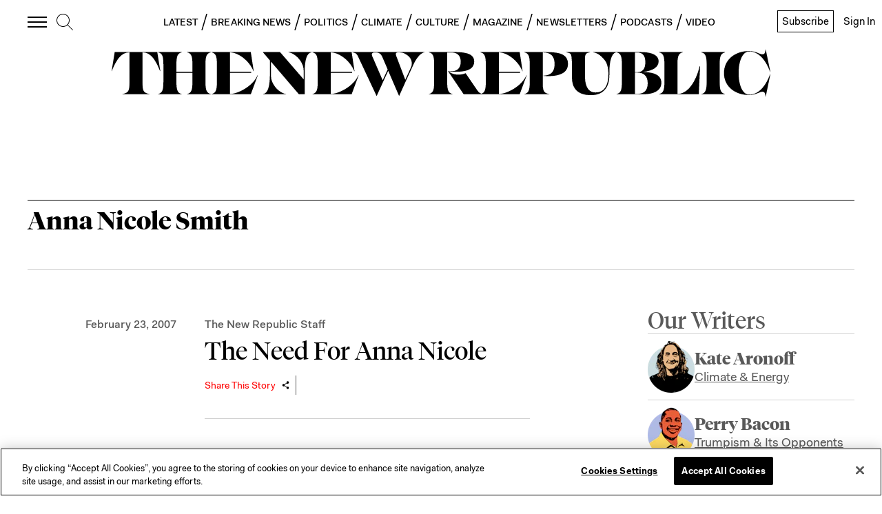

--- FILE ---
content_type: application/javascript
request_url: https://prism.app-us1.com/?a=612910576&u=https%3A%2F%2Fnewrepublic.com%2Ftags%2Fanna-nicole-smith
body_size: 123
content:
window.visitorGlobalObject=window.visitorGlobalObject||window.prismGlobalObject;window.visitorGlobalObject.setVisitorId('dc787f25-69e8-4df0-8df7-b2a6e6fbd8c1', '612910576');window.visitorGlobalObject.setWhitelistedServices('tracking', '612910576');